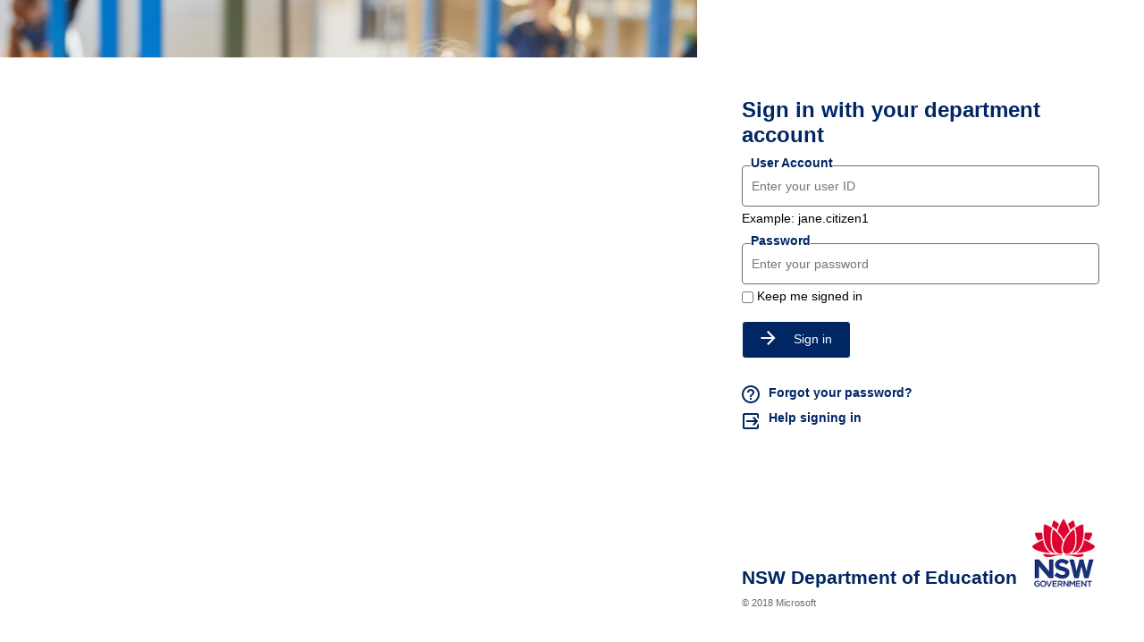

--- FILE ---
content_type: text/html; charset=utf-8
request_url: https://fs.det.nsw.edu.au/adfs/ls/?client-request-id=3204f78f-3a5d-4a02-b934-0080040000c4&username=&wa=wsignin1.0&wtrealm=urn%3afederation%3aMicrosoftOnline&wctx=estsredirect%3d2%26estsrequest%3drQQIARAA42Kw0skoKSmw0tdPK9ZLSS3Ryysu10tNKdVLLNVPTEkr1i9OLSrLTE4t1i8pKi0uKRLiEuj_zmIUa8XktdOEoYGFgeHILEY-VI2rGJVAZhbjNjSnWP8CI-MLRsZbTDzhxW6pKalFiSWZ-XmzmFXM0iwMDBINzHVNLRINdE1MLC10k1JMgVzjJBNLY9MUsyRzo03MKgamiQapZpaJuiaGFkDCPNlQ1zLZyFTX0tjC3MjMMCnN0tLwAgvXDxbGRaxAN1eqfteWSjvtNnvqy8PNfEGMp1j1XXyDzfxKUiICPDIdi4PLgy38c8JyCz1dKg1C3b2NzYrNDDMDLY2Ktf2iIm0NrAwnsPGcYmP4wMbYwc4wi53hACfjAV6GH3x3Tt741tez4J3HBgEGAA2
body_size: 29442
content:
 <!DOCTYPE html>
<html lang="en-AU">
    <head>
        <meta http-equiv="X-UA-Compatible" content="IE=edge"/>
        <meta name="viewport" content="width=device-width, initial-scale=1.0, user-scalable=1"/>
        <meta http-equiv="content-type" content="text/html;charset=UTF-8" />
        <meta http-equiv="cache-control" content="no-cache,no-store"/>
        <meta http-equiv="pragma" content="no-cache"/>
        <meta http-equiv="expires" content="-1"/>
        <meta name='mswebdialog-title' content='Connecting to fs.det.nsw.edu.au'/>

        <title>Sign In</title>
        <script type='text/javascript'>
//<![CDATA[
function LoginErrors(){this.userNameFormatError = 'Enter your user ID in the format \u0026quot;domain\\user\u0026quot; or \u0026quot;user@domain\u0026quot;.'; this.passwordEmpty = 'Enter your password.'; this.passwordTooLong = 'Password is too long (\u0026gt; 128 characters).';}; var maxPasswordLength = 128;
//]]>
</script>

<script type='text/javascript'>
//<![CDATA[
// Copyright (c) Microsoft Corporation.  All rights reserved.
function InputUtil(errTextElementID, errDisplayElementID) {

    if (!errTextElementID)  errTextElementID = 'errorText'; 
    if (!errDisplayElementID)  errDisplayElementID = 'error'; 

    this.hasFocus = false;
    this.errLabel = document.getElementById(errTextElementID);
    this.errDisplay = document.getElementById(errDisplayElementID);
};
InputUtil.prototype.canDisplayError = function () {
    return this.errLabel && this.errDisplay;
}
InputUtil.prototype.checkError = function () {
    if (!this.canDisplayError){
        throw new Error ('Error element not present');
    }
    if (this.errLabel && this.errLabel.innerHTML) {
        this.errDisplay.style.display = '';        
        var cause = this.errLabel.getAttribute('for');
        if (cause) {
            var causeNode = document.getElementById(cause);
            if (causeNode && causeNode.value) {
                causeNode.focus();
                this.hasFocus = true;
            }
        }
    }
    else {
        this.errDisplay.style.display = 'none';
    }
};
InputUtil.prototype.setInitialFocus = function (input) {
    if (this.hasFocus) return;
    var node = document.getElementById(input);
    if (node) {
        if ((/^\s*$/).test(node.value)) {
            node.focus();
            this.hasFocus = true;
        }
    }
};
InputUtil.prototype.setError = function (input, errorMsg) {
    if (!this.canDisplayError) {
        throw new Error('Error element not present');
    }
    input.focus();

    if (errorMsg) {
        this.errLabel.innerHTML = errorMsg;
    }
    this.errLabel.setAttribute('for', input.id);
    this.errDisplay.style.display = '';
};
InputUtil.makePlaceholder = function (input) {
    var ua = navigator.userAgent;

    if (ua != null && 
        (ua.match(/MSIE 9.0/) != null || 
         ua.match(/MSIE 8.0/) != null ||
         ua.match(/MSIE 7.0/) != null)) {
        var node = document.getElementById(input);
        if (node) {
            var placeholder = node.getAttribute("placeholder");
            if (placeholder != null && placeholder != '') {
                var label = document.createElement('input');
                label.type = "text";
                label.value = placeholder;
                label.readOnly = true;
                label.style.position = 'absolute';
                label.style.borderColor = 'transparent';
                label.className = node.className + ' hint';
                label.tabIndex = -1;
                label.onfocus = function () { this.nextSibling.focus(); };

                node.style.position = 'relative';
                node.parentNode.style.position = 'relative';
                node.parentNode.insertBefore(label, node);
                node.onkeyup = function () { InputUtil.showHint(this); };
                node.onblur = function () { InputUtil.showHint(this); };
                node.style.background = 'transparent';

                node.setAttribute("placeholder", "");
                InputUtil.showHint(node);
            }
        }
    }
};
InputUtil.focus = function (inputField) {
    var node = document.getElementById(inputField);
    if (node) node.focus();
};
InputUtil.hasClass = function(node, clsName) {
    return node.className.match(new RegExp('(\\s|^)' + clsName + '(\\s|$)'));
};
InputUtil.addClass = function(node, clsName) {
    if (!this.hasClass(node, clsName)) node.className += " " + clsName;
};
InputUtil.removeClass = function(node, clsName) {
    if (this.hasClass(node, clsName)) {
        var reg = new RegExp('(\\s|^)' + clsName + '(\\s|$)');
        node.className = node.className.replace(reg, ' ');
    }
};
InputUtil.showHint = function (node, gotFocus) {
    if (node.value && node.value != '') {
        node.previousSibling.style.display = 'none';
    }
    else {
        node.previousSibling.style.display = '';
    }
};
InputUtil.updatePlaceholder = function (input, placeholderText) {
    var node = document.getElementById(input);
    if (node) {
        var ua = navigator.userAgent;
        if (ua != null &&
            (ua.match(/MSIE 9.0/) != null ||
            ua.match(/MSIE 8.0/) != null ||
            ua.match(/MSIE 7.0/) != null)) {
            var label = node.previousSibling;
            if (label != null) {
                label.value = placeholderText;
            }
        }
        else {
            node.placeholder = placeholderText;
        }
    }
};

//]]>
</script>


        
        <link rel="stylesheet" type="text/css" href="/adfs/portal/css/style.css?id=22F01A3EB8120CBCE47BF496BDC89CD4EFBE102C1DF8F81DEE50D3CE6839BE6A" /><style>.illustrationClass {background-image:url(/adfs/portal/illustration/illustration.png?id=2D6B50D8C2DD989ADBA12E1D2F0D63C3C63D5217A2B19908E3C2B7E120B5C2D5);}</style>

    </head>
    <body dir="ltr" class="body">
    <div id="noScript" style="position:static; width:100%; height:100%; z-index:100">
        <h1>JavaScript required</h1>
        <p>JavaScript is required. This web browser does not support JavaScript or JavaScript in this web browser is not enabled.</p>
        <p>To find out if your web browser supports JavaScript or to enable JavaScript, see web browser help.</p>
    </div>
    <script type="text/javascript" language="JavaScript">
         document.getElementById("noScript").style.display = "none";
    </script>
    <div id="fullPage">
        <div id="brandingWrapper" class="float">
            <div id="branding"></div>
        </div>
        <div id="contentWrapper" class="float">
            <div id="content">
                <div id="header">
                    <h4>fs.det.nsw.edu.au</h4>
                </div>
                <main>
                    <div id="workArea">
                        
    <div id="authArea" class="groupMargin">
        
        
        
    <div id="loginArea">        
        <div id="loginMessage" class="groupMargin">Sign in</div>

        <form method="post" id="loginForm" autocomplete="off" novalidate="novalidate" onKeyPress="if (event && event.keyCode == 13) Login.submitLoginRequest();" action="/adfs/ls/?client-request-id=3204f78f-3a5d-4a02-b934-0080040000c4&username=&wa=wsignin1.0&wtrealm=urn%3afederation%3aMicrosoftOnline&wctx=estsredirect%3d2%26estsrequest%[base64]" >
            <div id="error" class="fieldMargin error smallText">
                <span id="errorText" for="" aria-live="assertive" role="alert"></span>
            </div>

            <div id="formsAuthenticationArea">
                <div id="userNameArea">
                    <label id="userNameInputLabel" for="userNameInput" class="hidden">User Account</label>
                    <input id="userNameInput" name="UserName" type="email" value="" tabindex="1" class="text fullWidth"
                        spellcheck="false" placeholder="someone@example.com" autocomplete="off"/>
                </div>

                <div id="passwordArea">
                    <label id="passwordInputLabel" for="passwordInput" class="hidden">Password</label>
                    <input id="passwordInput" name="Password" type="password" tabindex="2" class="text fullWidth"
                        placeholder="Password" autocomplete="off"/>
                </div>
                <div id="kmsiArea" style="display:''">
                    <input type="checkbox" name="Kmsi" id="kmsiInput" value="true" tabindex="3" />
                    <label for="kmsiInput">Keep me signed in</label>
                </div>
                <div id="submissionArea" class="submitMargin">
                    <span id="submitButton" class="submit" tabindex="4" role="button"
                        onKeyPress="if (event && event.keyCode == 32) Login.submitLoginRequest();"
                        onclick="return Login.submitLoginRequest();">Sign in</span>
                </div>
            </div>
            <input id="optionForms" type="hidden" name="AuthMethod" value="FormsAuthentication"/>
        </form>

             <div id="authOptions">
         <form id="options" method="post" action="https://fs.det.nsw.edu.au:443/adfs/ls/?client-request-id=3204f78f-3a5d-4a02-b934-0080040000c4&username=&wa=wsignin1.0&wtrealm=urn%3afederation%3aMicrosoftOnline&wctx=estsredirect%3d2%26estsrequest%[base64]">
             <script type="text/javascript">
                function SelectOption(option) {
                    var w = document.getElementById('waitingWheelDiv');
                    if(w) w.style.display = 'inline';
                    var i = document.getElementById('optionSelection');
                    i.value = option;
                    document.forms['options'].submit();
                    return false;
                }
             </script>
             <input id="optionSelection" type="hidden" name="AuthMethod" />
             <input id="userNameInputOptionsHolder" name="UserName" value="" type="hidden"/>
             <div id='authOptionLinks' class='groupMargin'><div id="waitingWheelDiv" style="display: none;"><div id="WaitingWheel">
    <!-- NOTE: This style portion is identical to cookie pull page, they are not in shared css file because of legacy dependancies for custom themes-->
    <!-- CSS for small "waiting" wheel -->
    <style>
        #floatingCirclesG {
            position: relative;
            width: 125px;
            height: 125px;
            margin: auto;
            transform: scale(0.4);
            -o-transform: scale(0.4);
            -ms-transform: scale(0.4);
            -webkit-transform: scale(0.4);
            -moz-transform: scale(0.4);
        }

        .f_circleG {
            position: absolute;
            height: 22px;
            width: 22px;
            border-radius: 12px;
            -o-border-radius: 12px;
            -ms-border-radius: 12px;
            -webkit-border-radius: 12px;
            -moz-border-radius: 12px;
            animation-name: f_fadeG;
            -o-animation-name: f_fadeG;
            -ms-animation-name: f_fadeG;
            -webkit-animation-name: f_fadeG;
            -moz-animation-name: f_fadeG;
            animation-duration: 1.2s;
            -o-animation-duration: 1.2s;
            -ms-animation-duration: 1.2s;
            -webkit-animation-duration: 1.2s;
            -moz-animation-duration: 1.2s;
            animation-iteration-count: infinite;
            -o-animation-iteration-count: infinite;
            -ms-animation-iteration-count: infinite;
            -webkit-animation-iteration-count: infinite;
            -moz-animation-iteration-count: infinite;
            animation-direction: normal;
            -o-animation-direction: normal;
            -ms-animation-direction: normal;
            -webkit-animation-direction: normal;
            -moz-animation-direction: normal;
        }

        #frotateG_01 {
            left: 0;
            top: 51px;
            animation-delay: 0.45s;
            -o-animation-delay: 0.45s;
            -ms-animation-delay: 0.45s;
            -webkit-animation-delay: 0.45s;
            -moz-animation-delay: 0.45s;
        }

        #frotateG_02 {
            left: 15px;
            top: 15px;
            animation-delay: 0.6s;
            -o-animation-delay: 0.6s;
            -ms-animation-delay: 0.6s;
            -webkit-animation-delay: 0.6s;
            -moz-animation-delay: 0.6s;
        }

        #frotateG_03 {
            left: 51px;
            top: 0;
            animation-delay: 0.75s;
            -o-animation-delay: 0.75s;
            -ms-animation-delay: 0.75s;
            -webkit-animation-delay: 0.75s;
            -moz-animation-delay: 0.75s;
        }

        #frotateG_04 {
            right: 15px;
            top: 15px;
            animation-delay: 0.9s;
            -o-animation-delay: 0.9s;
            -ms-animation-delay: 0.9s;
            -webkit-animation-delay: 0.9s;
            -moz-animation-delay: 0.9s;
        }

        #frotateG_05 {
            right: 0;
            top: 51px;
            animation-delay: 1.05s;
            -o-animation-delay: 1.05s;
            -ms-animation-delay: 1.05s;
            -webkit-animation-delay: 1.05s;
            -moz-animation-delay: 1.05s;
        }

        #frotateG_06 {
            right: 15px;
            bottom: 15px;
            animation-delay: 1.2s;
            -o-animation-delay: 1.2s;
            -ms-animation-delay: 1.2s;
            -webkit-animation-delay: 1.2s;
            -moz-animation-delay: 1.2s;
        }

        #frotateG_07 {
            left: 51px;
            bottom: 0;
            animation-delay: 1.35s;
            -o-animation-delay: 1.35s;
            -ms-animation-delay: 1.35s;
            -webkit-animation-delay: 1.35s;
            -moz-animation-delay: 1.35s;
        }

        #frotateG_08 {
            left: 15px;
            bottom: 15px;
            animation-delay: 1.5s;
            -o-animation-delay: 1.5s;
            -ms-animation-delay: 1.5s;
            -webkit-animation-delay: 1.5s;
            -moz-animation-delay: 1.5s;
        }

        @keyframes f_fadeG {
            0% {
                background-color: rgb(47, 146, 212);
            }

            100% {
                background-color: rgb(255, 255, 255);
            }
        }

        @-o-keyframes f_fadeG {
            0% {
                background-color: rgb(47, 146, 212);
            }

            100% {
                background-color: rgb(255, 255, 255);
            }
        }

        @-ms-keyframes f_fadeG {
            0% {
                background-color: rgb(47, 146, 212);
            }

            100% {
                background-color: rgb(255, 255, 255);
            }
        }

        @-webkit-keyframes f_fadeG {
            0% {
                background-color: rgb(47, 146, 212);
            }

            100% {
                background-color: rgb(255, 255, 255);
            }
        }

        @-moz-keyframes f_fadeG {
            0% {
                background-color: rgb(47, 146, 212);
            }

            100% {
                background-color: rgb(255, 255, 255);
            }
        }
    </style>

    <!-- Div containing small "waiting" wheel -->
    <div id="floatingCirclesG">
        <div class="f_circleG" id="frotateG_01"></div>
        <div class="f_circleG" id="frotateG_02"></div>
        <div class="f_circleG" id="frotateG_03"></div>
        <div class="f_circleG" id="frotateG_04"></div>
        <div class="f_circleG" id="frotateG_05"></div>
        <div class="f_circleG" id="frotateG_06"></div>
        <div class="f_circleG" id="frotateG_07"></div>
        <div class="f_circleG" id="frotateG_08"></div>
    </div>
</div></div></div>
         </form>
      </div>

        <div id="introduction" class="groupMargin">
            <p><A id='forgotpassword'href='https://ssoaddon.education.nsw.gov.au/ssoaddon/forgotpassword'style='color:#002664;font-weight:bold'>Forgot your password?</A><br/><a id='helplogin'href='https://education.nsw.gov.au/about-us/login-help-for-doe-staff'style='color:#002664;font-weight:bold'>Help logging in</a></p>                     
        </div>

        <script type="text/javascript">
        //<![CDATA[

            function Login() {
            }

            Login.userNameInput = 'userNameInput';
            Login.passwordInput = 'passwordInput';

            Login.initialize = function () {

                var u = new InputUtil();

                u.checkError();
                u.setInitialFocus(Login.userNameInput);
                u.setInitialFocus(Login.passwordInput);
            }();

            Login.submitLoginRequest = function () { 
                var u = new InputUtil();
                var e = new LoginErrors();

                var userName = document.getElementById(Login.userNameInput);
                var password = document.getElementById(Login.passwordInput);

                if (!userName.value || !userName.value.match('[@\\\\]')) {
                    u.setError(userName, e.userNameFormatError);
                    return false;
                }

                if (!password.value) {
                    u.setError(password, e.passwordEmpty);
                    return false;
                }

                if (password.value.length > maxPasswordLength) {
                    u.setError(password, e.passwordTooLong);
                    return false;
                }

                document.forms['loginForm'].submit();
                return false;
            };

            InputUtil.makePlaceholder(Login.userNameInput);
            InputUtil.makePlaceholder(Login.passwordInput);
        //]]>
        </script>
    </div>

    </div>

                    </div>
                </main>
                <div id="footerPlaceholder"></div>
            </div>
            <footer id="footer">
                <div id="footerLinks" class="floatReverse">
                    <div><span id="copyright">&#169; 2018 Microsoft</span></div>
                </div>
            </footer>
        </div>     
    </div>
    <script type='text/javascript'>
//<![CDATA[
// Copyright (c) Microsoft Corporation.  All rights reserved.

// This file contains several workarounds on inconsistent browser behaviors that administrators may customize.
"use strict";

// iPhone email friendly keyboard does not include "\" key, use regular keyboard instead.
// Note change input type does not work on all versions of all browsers.
if (navigator.userAgent.match(/iPhone/i) != null) {
  var emails = document.querySelectorAll("input[type='email']");
  if (emails) {
    for (var i = 0; i < emails.length; i++) {
      emails[i].type = "text";
    }
  }
}

// In the CSS file we set the ms-viewport to be consistent with the device dimensions,
// which is necessary for correct functionality of immersive IE.
// However, for Windows 8 phone we need to reset the ms-viewport's dimension to its original
// values (auto), otherwise the viewport dimensions will be wrong for Windows 8 phone.
// Windows 8 phone has agent string 'IEMobile 10.0'
if (navigator.userAgent.match(/IEMobile\/10\.0/)) {
  var msViewportStyle = document.createElement("style");
  msViewportStyle.appendChild(
    document.createTextNode("@-ms-viewport{width:auto!important}")
  );
  msViewportStyle.appendChild(
    document.createTextNode("@-ms-viewport{height:auto!important}")
  );
  document.getElementsByTagName("head")[0].appendChild(msViewportStyle);
}

// If the innerWidth is defined, use it as the viewport width.
if (
  window.innerWidth &&
  window.outerWidth &&
  window.innerWidth !== window.outerWidth
) {
  var viewport = document.querySelector("meta[name=viewport]");
  viewport.setAttribute(
    "content",
    "width=" + window.innerWidth + ", initial-scale=1.0, user-scalable=1"
  );
}

// Gets the current style of a specific property for a specific element.
function getStyle(element, styleProp) {
  var propStyle = null;

  if (element && element.currentStyle) {
    propStyle = element.currentStyle[styleProp];
  } else if (element && window.getComputedStyle) {
    propStyle = document.defaultView
      .getComputedStyle(element, null)
      .getPropertyValue(styleProp);
  }

  return propStyle;
}

// The script below is used for downloading the illustration image
// only when the branding is displaying. This script work together
// with the code in PageBase.cs that sets the html inline style
// containing the class 'illustrationClass' with the background image.

function getRandomIntInclusive(min, max) {
  min = Math.ceil(min);
  max = Math.floor(max);
  return Math.floor(Math.random() * (max - min + 1) + min); // The maximum is inclusive and the minimum is inclusive
}

var computeLoadIllustration = function () {
  var branding = document.getElementById("branding");
  var brandingDisplay = getStyle(branding, "display");
  var brandingWrapperDisplay = getStyle(
    document.getElementById("brandingWrapper"),
    "display"
  );

  if (
    brandingDisplay &&
    brandingDisplay !== "none" &&
    brandingWrapperDisplay &&
    brandingWrapperDisplay !== "none"
  ) {
    var classRandom = getRandomIntInclusive(1, 4);
    var newClass = "illustrationClass" + classRandom;

    if (branding.classList && branding.classList.add) {
      branding.classList.add(newClass);
    } else if (branding.className !== undefined) {
      branding.className += " " + newClass;
    }
    if (window.removeEventListener) {
      window.removeEventListener("load", computeLoadIllustration, false);
      window.removeEventListener("resize", computeLoadIllustration, false);
    } else if (window.detachEvent) {
      window.detachEvent("onload", computeLoadIllustration);
      window.detachEvent("onresize", computeLoadIllustration);
    }
  }
};

if (window.addEventListener) {
  window.addEventListener("resize", computeLoadIllustration, false);
  window.addEventListener("load", computeLoadIllustration, false);
} else if (window.attachEvent) {
  window.attachEvent("onresize", computeLoadIllustration);
  window.attachEvent("onload", computeLoadIllustration);
}
function SetIllustrationImage(imageUri) {
  var randomIllustration = Math.random(1, 4);
  var urlPic = imageUri.substring(0, imageUri.indexOf("."));
  var urlExtension = imageUri.substring(imageUri.indexOf(".") - 1, 3);
  imageUri = urlPic + randomIllustration + urlExtension;
  var illustrationImageClass =
    ".illustrationClass {background-image:url(" + imageUri + ");}";

  var css = document.createElement("style");
  css.type = "text/css";

  if (css.styleSheet) css.styleSheet.cssText = illustrationImageClass;
  else css.appendChild(document.createTextNode(illustrationImageClass));

  document.getElementsByTagName("head")[0].appendChild(css);
}

// Example to change illustration image on HRD page after adding the image to active theme:
// PSH> Set-AdfsWebTheme -TargetName <activeTheme> -AdditionalFileResource @{uri='/adfs/portal/images/hrd.jpg';path='.\hrd.jpg'}
//
//if (typeof HRD != 'undefined') {
//    SetIllustrationImage('/adfs/portal/images/hrd.jpg');
//}

// Sample code to change "Sign in with organizational account" string.

// Check whether the loginMessage element is present on this page.
var loginMessage = document.getElementById("loginMessage");
if (loginMessage) {
  // loginMessage element is present, modify its properties.
  loginMessage.innerHTML = "Sign in with your department account";
}

if (typeof Login != "undefined") {
  var userName = document.getElementById(Login.userNameInput);
  var password = document.getElementById(Login.passwordInput);

  userName.setAttribute("placeholder", "Enter your user ID");
  password.setAttribute("placeholder", "Enter your password");
  var userField = document.createElement("fieldset");
  var fieldLabel = document.createElement("legend");
  fieldLabel.textContent = "User ID";
  userField.appendChild(fieldLabel);
  userField.appendChild(userName);
  document.getElementById("userNameArea").appendChild(userField);
  var subtext = document.createElement("span");
  subtext.textContent = "Example: jane.citizen1";
  document.getElementById("userNameArea").appendChild(subtext);

  var passwordField = document.createElement("fieldset");
  var passwordLabel = document.createElement("legend");
  passwordLabel.textContent = "Password";
  passwordField.appendChild(passwordLabel);
  passwordField.appendChild(password);
  document.getElementById("passwordArea").appendChild(passwordField);

  userName.focus();

  Login.submitLoginRequest = function () {
    var u = new InputUtil();
    var e = new LoginErrors();
    var userName = document.getElementById(Login.userNameInput);
    var password = document.getElementById(Login.passwordInput);
    if (userName.value && !userName.value.match("[@\\\\]")) {
      var userNameValue = userName.value;
      document.forms["loginForm"].UserName.value = userNameValue;
    }

    if (!userName.value) {
      u.setError(userName, e.userNameFormatError);
      return false;
    }
    if (!password.value) {
      u.setError(password, e.passwordEmpty);
      return false;
    }
    document.forms["loginForm"].submit();
    return false;
  };
  var submitButton = document.getElementById("submitButton");
  var iconFace = document.createElement("span");
  iconFace.innerHTML =
    '<svg width="17" height="16" viewBox="0 0 17 16" fill="none" xmlns="http://www.w3.org/2000/svg"><path d="M8.5 0L7.09 1.41L12.67 7H0.5V9H12.67L7.09 14.59L8.5 16L16.5 8L8.5 0Z" fill="white"/></svg>';
  if (submitButton) {
    submitButton.insertBefore(iconFace, submitButton.childNodes[0]);
  }
  var forgotPassword = document.getElementById("forgotpassword");
  forgotPassword.innerHTML =
    '<span><svg width="20" height="20" viewBox="0 0 20 20" fill="none" xmlns="http://www.w3.org/2000/svg"><path fill-rule="evenodd" clip-rule="evenodd" d="M0 10C0 4.48 4.48 0 10 0C15.52 0 20 4.48 20 10C20 15.52 15.52 20 10 20C4.48 20 0 15.52 0 10ZM11 14V16H9V14H11ZM10 18C5.59 18 2 14.41 2 10C2 5.59 5.59 2 10 2C14.41 2 18 5.59 18 10C18 14.41 14.41 18 10 18ZM6 8C6 5.79 7.79 4 10 4C12.21 4 14 5.79 14 8C14 9.28292 13.21 9.97332 12.4408 10.6455C11.711 11.2833 11 11.9046 11 13H9C9 11.1787 9.94212 10.4566 10.7704 9.82168C11.4202 9.32361 12 8.87922 12 8C12 6.9 11.1 6 10 6C8.9 6 8 6.9 8 8H6Z" fill="#002664"/></svg></span><span style="margin-left:10px">Forgot your password?<span>';
  var helpLogin = document.getElementById("helplogin");

  helpLogin.innerHTML =
    '<span style="margin-left:-2px"><svg width="24" height="24" viewBox="0 0 24 24" fill="none" xmlns="http://www.w3.org/2000/svg"><path d="M14.0625 15.6094L16.6875 12.9844H6.98438V11.0156H16.6875L14.0625 8.39062L15.5156 6.98438L20.4844 12L15.5156 17.0156L14.0625 15.6094ZM18.9844 3C19.5469 3 20.0156 3.20312 20.3906 3.60938C20.7969 3.98438 21 4.45312 21 5.01562V9.65625L18.9844 7.6875V5.01562H5.01562V18.9844H18.9844V16.3125L21 14.3438V18.9844C21 19.5469 20.7969 20.0312 20.3906 20.4375C20.0156 20.8125 19.5469 21 18.9844 21H5.01562C4.45312 21 3.96875 20.8125 3.5625 20.4375C3.1875 20.0312 3 19.5469 3 18.9844V5.01562C3 4.45312 3.1875 3.98438 3.5625 3.60938C3.96875 3.20312 4.45312 3 5.01562 3H18.9844Z" fill="#002664"/></svg></span><span style="margin-left:8px">Help signing in<span>';
  var footerLinks = document.getElementById("footer");
  var footerLogo = document.createElement("div");
  footerLogo.innerHTML =
    '<div style="display:flex;justify-content:space-between;align-items:flex-end;padding:0px -20px 0px -20px"><span class="doeName">NSW Department of Education</span><span class="doeLogo"></span></div>';
  if (footerLinks) {
    footerLinks.insertBefore(footerLogo, footerLinks.childNodes[0]);
  }

  var userNameInput = document.getElementById("userNameInput");
  if (userNameInput) {
    const text = userName.value;
    const myArray = text.split("@");
    var mnn = myArray[0];
    userNameInput.value = mnn;
  }
}

//]]>
</script>


    </body>
</html> 



--- FILE ---
content_type: text/css
request_url: https://fs.det.nsw.edu.au/adfs/portal/css/style.css?id=22F01A3EB8120CBCE47BF496BDC89CD4EFBE102C1DF8F81DEE50D3CE6839BE6A
body_size: 10509
content:
* {
	margin:0px;
	padding:0px;
}
html, body
{
    height:100%;
    width:100%;
    background-color:#ffffff;
    color:#000000;
    font-weight:normal;
    font-family:"Segoe UI" , "Segoe" , "SegoeUI-Regular-final", Tahoma, Helvetica, Arial, sans-serif;
    min-width:500px;
    -ms-overflow-style:-ms-autohiding-scrollbar;
}

body
{
    font-size:0.9em;
}

#noScript { margin:16px; color:Black; }

:lang(en-GB){quotes:'\2018' '\2019' '\201C' '\201D';}
:lang(zh){font-family:微软雅黑;}

@-ms-viewport { width: device-width; }
@-moz-viewport { width: device-width; }
@-o-viewport { width: device-width; }
@-webkit-viewport { width: device-width;  }
@viewport { width: device-width; }

/* Theme layout styles */

#fullPage, #brandingWrapper
{
    width:100%;
    height:100%;
    background-color:inherit;
    max-width: 2560px;
    margin-left: auto;
    margin-right: auto;
}
#brandingWrapper
{
    /* background-color:#4488dd; */
}
#branding
{       
    /* A background image will be added to the #branding element at run-time once the illustration image is configured in the theme. 
       Recommended image dimensions: 1420x1200 pixels, JPG or PNG, 200 kB average, 500 kB maximum. */
    height:100%;
    margin-right:500px; margin-left:0px;
    background-color:inherit;
    background-repeat: no-repeat;
    background-size:cover;
    -webkit-background-size:cover;
    -moz-background-size:cover;
    -o-background-size:cover;
    background-position: center;
}
#contentWrapper
{
    position:relative;
    width:500px;    
    display: flex;
    height: 100%;
    flex-direction: column;
    justify-content: space-between;
    overflow-y: auto;
    overflow-x: hidden;
    background-color:#ffffff; /* for IE7 */
    margin-left:-500px; margin-right:0px; 
}
#content
{
    padding: 0px 50px;
    display: flex;
    flex-direction: column;
    flex-grow: 1;
    justify-content: center;
}
#header
{
	visibility:hidden;
    font-size:2em;
    font-weight:lighter;
    font-family:"Segoe UI Light" , "Segoe" , "SegoeUI-Light-final", Tahoma, Helvetica, Arial, sans-serif;
}
#header img
{
    /* Logo image recommended dimension: 60x60 (square) or 350X35 (elongated), 4 kB average, 10 kB maximum. Transparent PNG strongly recommended. */
    width:auto;
    height:auto;
    max-width:100%;
}
#workArea, #header  {   
    word-wrap:break-word;
}
#loginMessage{ 
font-weight:bold;color:#002664;font-size:24px;
}
#footerPlaceholder
{
    height:40px;
    display: none;
}
#footer
{
    padding:0px 50px 40px 50px;
    position:relative;
    color:#666666;
    font-size:0.78em;
}
#footerLinks
{
    float:none;
    padding-top:10px;
}
#copyright {color:#696969;}
.pageLink { color:#000000; padding-left:16px; }
.clear {clear:both;}
.float { float:left; } 
.floatReverse { float:right; } 
.indent { margin-left:16px; } 
.indentNonCollapsible { padding-left:16px; }
.hidden {display:none;}
.notHidden {display:inherit;}
.error { color:#c85305; }
.actionLink { margin-bottom:8px; display:block; }
a
{
    color:#2672ec;
    text-decoration:none;
    background-color:transparent;
}
ul { list-style-type: disc; }
ul,ol,dd { padding: 0 0 0 16px; }
h1,h2,h3,h4,h5,label { margin-bottom: 8px; }
.submitMargin { margin-top:20px; margin-bottom:30px; }
.topFieldMargin { margin-top:8px; }
.fieldMargin { margin-bottom:8px; }
.groupMargin { margin-bottom:20px; } 
.sectionMargin { margin-bottom:64px; }
.block { display: block; }
.autoWidth { width:auto; }
.fullWidth { width:342px; }
.fullWidthIndent { width:326px; }
.smallTopSpacing { margin-top:15px; }
.mediumTopSpacing { margin-top:25px; }
.largeTopSpacing { margin-top:35px; }
.smallBottomSpacing { margin-bottom:5px; }
.mediumBottomSpacing { margin-bottom:15px; }
.largeBottomSpacing  { margin-bottom:25px; }
input
{
    max-width:100%; 
    font-family:inherit;
    margin-bottom:8px;
}
input[type="radio"], input[type="checkbox"] {
    vertical-align:middle;
    margin-bottom: 0px;
}
span.submit, input[type="submit"]
{
    border:none;
    background-color:rgb(38, 114, 236);
    min-width:80px;
    width:auto;
    height:30px;
    padding:4px 20px 6px 20px;
    border-style:solid;
    border-width:1px;
    transition:background 0s;
    color:rgb(255, 255, 255);
    cursor:pointer;
    margin-bottom:8px;
    -ms-user-select:none;
    -moz-transition:background 0s;
    -webkit-transition:background 0s;
    -o-transition:background 0s;
    -webkit-touch-callout:none;
    -webkit-user-select:none;
    -khtml-user-select:none;
    -moz-user-select: none;
    -o-user-select: none;
    user-select:none;
}
input[type="submit"]:hover,span.submit:hover
{
    background: rgb(212, 227, 251);
}
input.text{
    height:28px;
    /* padding:0px 3px 0px 3px ; */
    border:solid 1px #BABABA;
    font-size:1.0em;
}
input.text:focus
{
  border: 1px solid #6B6B6B;
}
select
{
    height:28px;
    min-width:60px;
    max-width:100%; 
    margin-bottom:8px;

    white-space:nowrap;
    overflow:hidden;
    box-shadow:none;
    padding:2px;
    font-family:inherit;
}
h1, .giantText
{
   font-size:2.0em; 
   font-weight:lighter;
}          
h2, .bigText
{
   font-size:1.33em;
   font-weight:lighter;
}
h3, .normalText
{
    font-size:1.0em;
    font-weight:normal;
}
h4, .smallText
{
    font-size:0.9em;
    font-weight:normal;
}
h5, .tinyText
{
    font-size:0.8em;
    font-weight:normal;
}
.hint
{
    color:#999999;
}
.emphasis
{
    font-weight:700;
    color:#2F2F2F;
} 
.smallIcon
{
    height:20px;
    padding-right:12px;
    vertical-align:middle;
}
.largeIcon
{
    height:48px;
    /* width:48px; */
    vertical-align:middle;
}
.largeTextNoWrap
{
    height:48px;
    display:table-cell; /* needed when in float*/
    vertical-align:middle;
    white-space:nowrap;
    font-size:1.2em;
}
.idp
{
    height:48px;
    clear:both;
    padding:8px;
    overflow:hidden;
}
.idp:hover 
{
    background-color:#cccccc;
}
.idpDescription
{
    width:80%;
}
#userNameArea{
    padding-bottom:20px;
    position: relative;
}
#passwordArea {
    position: relative;
}
#userNameArea legend {
    display: none !important;
}
#passwordArea legend {
    display: none !important;
}
#passwordArea > input {
    display: none !important;
}
#userNameInputLabel {
    display: block;
    position: absolute;
    top: -11px;
    left: 10px;
    background-color: white;
    font-weight: bold;
    color: #002664;
}
#passwordInputLabel {
    display: block;
    position: absolute;
    top: -11px;
    left: 10px;
    background-color: white;
    font-weight: bold;
    color: #002664;
}
#userNameInput {
    margin-top: 8px;
}
#passwordInput {
    margin-top: 8px;
}
.illustrationClass1{background-image: url("../illustration/bg/illustration1.png");}
.illustrationClass2{background-image: url("../illustration/bg/illustration3.png");}
.illustrationClass3{background-image: url("../illustration/bg/illustration4.png");}
.illustrationClass4{background-image: url("../illustration/bg/illustration4.png");}
.doeName{
	font-weight: 700;
	font-size: 21px;
	line-height: 25px;
	color: #002664;
}
.doeLogo{
  background-image: url("../illustration/bg/logo.png");
  width:80px;
  height:80px;
  background-size: 80px;
  flex-shrink: 0;
}
#userNameInput,#passwordInput{ border:none;outline:none;padding-left:10px}
legend{ margin-left:10px;font-weight:bold;color:#002664}
fieldset{ border: 1px solid #6D7079;border-radius: 4px; margin-bottom: 5px}
#submitButton { 
    background-color:#002664;
    display: flex; 
    align-items: center; 
    justify-content: space-between;
    width: 1px; 
    border-radius: 4px;
}
#submitButton svg{ padding-top:1px; }
#introduction a {
	display: flex; 
    align-items: flex-start; 
    /* justify-content: space-between;
    width: fit-content; */
}
br {
    display: none;
}
#forgotpassword {
    margin-bottom: 5px;
}
/* Form factor: intermediate height layout. Reduce space of the header. */
@media only screen and (max-height: 820px) {
    #header {
        overflow: hidden;
    }
}

/* Form factor: intermediate height layout. Reduce space of the header. */
@media only screen and (max-height: 500px) {
    #header {
        height: 10px;
    }
    #loginMessage {
        margin-bottom: 20px;
    }
    #userNameArea {
        padding-bottom: 15px;
    }
    #submissionArea {
        margin-top: 20px;
    }
    .doeLogo {
        width: 70px;
        height: 70px;
        background-size: 70px;
    }
}

/* Form factor: intermediate layout (WAB in non-snapped view falls in here) */
@media only screen and (max-width: 600px) {
    html, body {
        min-width: 260px;
    }

    #brandingWrapper {
        display: none;
    }

    #contentWrapper {
        float: none;
        width: 100%;
        margin: 0px auto;
    }

    #content, #footer, #header {
        width: 400px;
        padding-left: 0px;
        padding-right: 0px;
        margin-left: auto;
        margin-right: auto;
    }

    .fullWidth {
        width: 392px;
    }

    .fullWidthIndent {
        width: 376px;
    }
}

@media only screen and (max-width: 450px) {
    body {
        font-size: 0.8em;
    }

    #content, #footer {
        width:auto;
        margin-right:33px;
        margin-left:25px;
    }

    #header {
        width: auto;
    }

    span.submit, input[type="submit"] {
        font-size: 0.9em;
    }

    .fullWidth
    {
        width:92%;
        margin-left:auto;
        margin-right:auto;
    }

    .fullWidthIndent {
        width: 85%;
    }

    .idpDescription
    {
        width:70%;
    }
}

/* Form factor: snapped WAB (for WAB to work in snapped view, the content wrapper width has to be set to 260px) */
@media only screen and (max-width:280px)
{
    #contentWrapper
    {
        width:260px;
    }
    .idpDescription
    {
        max-width:160px;
        min-width:100px;
    }
}

@media only screen and (min-width: 1400px) {
    #branding {
        margin-right: 600px;
    }
    #contentWrapper {
        width: 600px;
        margin-left: -600px;
    }
    #content {
        padding: 0 100px;
    }
}